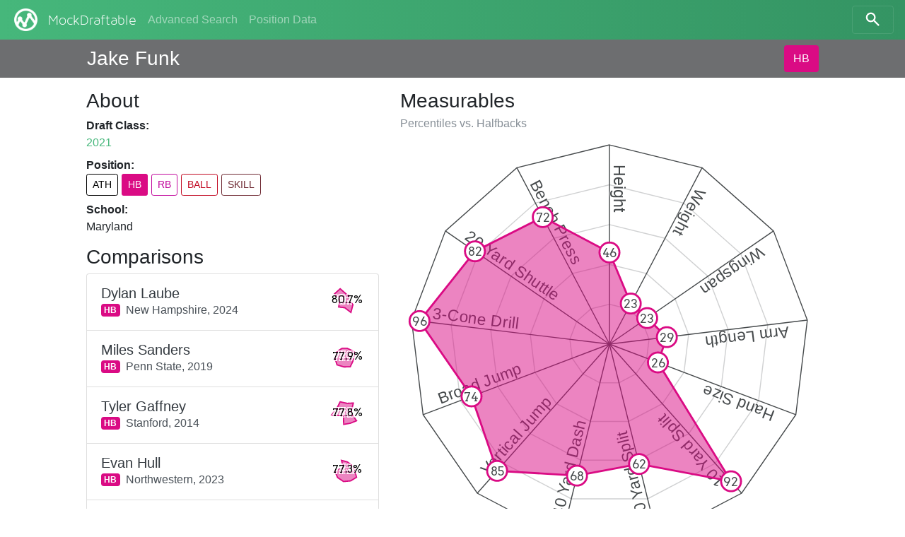

--- FILE ---
content_type: text/html; charset=utf-8
request_url: https://www.mockdraftable.com/player/jake-funk
body_size: 8235
content:
<!doctype html>
<html lang="en">
<head>
  <meta charset="utf-8">
  <meta name="viewport"
    content="width=device-width, initial-scale=1, maximum-scale=1, user-scalable=0"/>
  <meta http-equiv="x-ua-compatible" content="ie=edge">
  <link rel="stylesheet" href="/public/bundle-530071e9.css">
  <link rel="stylesheet" href="https://fonts.googleapis.com/css?family=Arvo">
  <title>Jake Funk - MockDraftable</title>
</head>
<body>
  <div id="react-container"><div data-reactroot="" data-reactid="1" data-react-checksum="1037075664"><nav class="navbar navbar-dark fixed-top bg-faded navbar-expand-sm" data-reactid="2"><button class="navbar-toggler navbar-toggler-right" type="button" data-reactid="3"><span class="navbar-toggler-icon" data-reactid="4"></span></button><!-- react-empty: 5 --><a href="/" class="navbar-brand mr-auto p-0" title="" data-reactid="6"><img src="/public/icon-white.png" alt="MockDraftable" data-reactid="7"/><!-- react-text: 8 -->MockDraftable<!-- /react-text --></a><div class="collapse navbar-collapse ml-2" id="navbarNavAltMarkup" data-reactid="9"><div class="navbar-nav" data-reactid="10"><a href="/search" class="nav-item nav-link" title="" data-reactid="11">Advanced Search</a><a href="/positions" class="nav-item nav-link" title="" data-reactid="12">Position Data</a></div></div><button type="button" class="btn btn-search navbar-toggler-right" data-reactid="13"><svg width="25" height="25" viewBox="5 0 65 65" class="search" data-reactid="14"><circle cx="30" cy="30" r="15" data-reactid="15"></circle><line x1="40" y1="40" x2="60" y2="60" data-reactid="16"></line></svg></button></nav><div data-reactid="17"><div class="row fixed-top p-2 pl-3 pr-3 mb-2 playerbar" data-reactid="18"><div class="col-12 d-flex ml-auto mr-auto col-lg-10" data-reactid="19"><div class="mb-0 mt-1 h3 align-bottom playerbar-name" data-reactid="20">Jake Funk</div><div class="ml-auto" data-reactid="21"><button type="button" class="btn" style="background-color:#da0b84;color:#fff;" data-reactid="22">HB</button></div></div></div><div class="window container-fluid col-12 col-lg-10 offset-lg-1" data-reactid="23"><div class="row flex-md-row-reverse" data-reactid="24"><div class="col-12 col-md-7" data-reactid="25"><div data-reactid="26"><h3 data-reactid="27">Measurables</h3><h6 class="text-muted" data-reactid="28"><!-- react-text: 29 -->Percentiles vs. <!-- /react-text --><!-- react-text: 30 -->Halfbacks<!-- /react-text --></h6><figure class="spider" data-reactid="31"><svg preserveAspectRatio="xMinYMin meet" viewBox="0 0 420 420" data-reactid="32"><polygon class="grid" points="210,170 228.59,174.58 242.92,187.28 249.71,205.18 247.4,224.18 236.52,239.94 219.57,248.84 200.43,248.84 183.48,239.94 172.6,224.18 170.29,205.18 177.08,187.28 191.41,174.58" data-reactid="33"></polygon><polygon class="grid" points="210,130 247.18,139.16 275.84,164.56 289.42,200.36 284.8,238.37 263.05,269.88 229.14,287.68 190.86,287.68 156.95,269.88 135.2,238.37 130.58,200.36 144.16,164.56 172.82,139.16" data-reactid="34"></polygon><polygon class="grid" points="210,90 265.76,103.75 308.76,141.83 329.12,195.53 322.2,252.55 289.57,299.82 238.72,326.51 181.28,326.51 130.43,299.82 97.8,252.55 90.88,195.53 111.24,141.83 154.24,103.75" data-reactid="35"></polygon><polygon class="grid" points="210,50 284.35,68.33 341.68,119.11 368.83,190.71 359.6,266.74 316.1,329.76 248.29,365.35 171.71,365.35 103.9,329.76 60.4,266.74 51.17,190.71 78.32,119.11 135.65,68.33" data-reactid="36"></polygon><polygon class="divider" points="210,10 302.94,32.91 374.6,96.39 408.54,185.89 397,280.92 342.62,359.7 257.86,404.19 162.14,404.19 77.38,359.7 23,280.92 11.46,185.89 45.4,96.39 117.06,32.91" data-reactid="37"></polygon><g data-reactid="38"><path id="m1" d="M210 10L 210 210 Z" data-reactid="39"></path><text class="measurable" dy="-.25em" data-reactid="40"><textPath spacing="auto" startOffset="20" xlink:href="#m1" data-reactid="41">Height</textPath></text></g><g data-reactid="42"><path id="m2" d="M302.94 32.91L 210 210 Z" data-reactid="43"></path><text class="measurable" dy="-.25em" data-reactid="44"><textPath spacing="auto" startOffset="20" xlink:href="#m2" data-reactid="45">Weight</textPath></text></g><g data-reactid="46"><path id="m3" d="M374.6 96.39L 210 210 Z" data-reactid="47"></path><text class="measurable" dy="-.25em" data-reactid="48"><textPath spacing="auto" startOffset="20" xlink:href="#m3" data-reactid="49">Wingspan</textPath></text></g><g data-reactid="50"><path id="m4" d="M408.54 185.89L 210 210 Z" data-reactid="51"></path><text class="measurable" dy="-.25em" data-reactid="52"><textPath spacing="auto" startOffset="20" xlink:href="#m4" data-reactid="53">Arm Length</textPath></text></g><g data-reactid="54"><path id="m5" d="M397 280.92L 210 210 Z" data-reactid="55"></path><text class="measurable" dy="-.25em" data-reactid="56"><textPath spacing="auto" startOffset="20" xlink:href="#m5" data-reactid="57">Hand Size</textPath></text></g><g data-reactid="58"><path id="m6" d="M342.62 359.7L 210 210 Z" data-reactid="59"></path><text class="measurable" dy="-.25em" data-reactid="60"><textPath spacing="auto" startOffset="20" xlink:href="#m6" data-reactid="61">10 Yard Split</textPath></text></g><g data-reactid="62"><path id="m7" d="M257.86 404.19L 210 210 Z" data-reactid="63"></path><text class="measurable" dy="-.25em" data-reactid="64"><textPath spacing="auto" startOffset="20" xlink:href="#m7" data-reactid="65">20 Yard Split</textPath></text></g><g data-reactid="66"><path id="m8" d="M162.14 404.19L 210 210 Z" data-reactid="67"></path><text class="measurable" dy="-.25em" data-reactid="68"><textPath spacing="auto" startOffset="20" xlink:href="#m8" data-reactid="69">40 Yard Dash</textPath></text></g><g data-reactid="70"><path id="m10" d="M77.38 359.7L 210 210 Z" data-reactid="71"></path><text class="measurable" dy="-.25em" data-reactid="72"><textPath spacing="auto" startOffset="20" xlink:href="#m10" data-reactid="73">Vertical Jump</textPath></text></g><g data-reactid="74"><path id="m11" d="M23 280.92L 210 210 Z" data-reactid="75"></path><text class="measurable" dy="-.25em" data-reactid="76"><textPath spacing="auto" startOffset="20" xlink:href="#m11" data-reactid="77">Broad Jump</textPath></text></g><g data-reactid="78"><path id="m12" d="M11.46 185.89L 210 210 Z" data-reactid="79"></path><text class="measurable" dy="-.25em" data-reactid="80"><textPath spacing="auto" startOffset="20" xlink:href="#m12" data-reactid="81">3-Cone Drill</textPath></text></g><g data-reactid="82"><path id="m13" d="M45.4 96.39L 210 210 Z" data-reactid="83"></path><text class="measurable" dy="-.25em" data-reactid="84"><textPath spacing="auto" startOffset="20" xlink:href="#m13" data-reactid="85">20 Yard Shuttle</textPath></text></g><g data-reactid="86"><path id="m9" d="M117.06 32.91L 210 210 Z" data-reactid="87"></path><text class="measurable" dy="-.25em" data-reactid="88"><textPath spacing="auto" startOffset="20" xlink:href="#m9" data-reactid="89">Bench Press</textPath></text></g><polygon class="graph" points="210,118 231.38,169.27 247.86,183.87 267.58,203.01 258.62,228.44 332.01,347.72 239.67,330.4 177.46,342.05 97.27,337.25 71.62,262.48 19.4,186.85 75.03,116.84 143.08,82.5" style="fill:#da0b84;stroke:#da0b84;" data-reactid="90"></polygon><g class="percentileMarker" data-reactid="91"><circle cx="210" cy="118" r="10" style="stroke:#da0b84;" data-reactid="92"></circle><text x="210" y="118" dy=".4em" data-reactid="93">46</text></g><g class="percentileMarker" data-reactid="94"><circle cx="231.38" cy="169.27" r="10" style="stroke:#da0b84;" data-reactid="95"></circle><text x="231.38" y="169.27" dy=".4em" data-reactid="96">23</text></g><g class="percentileMarker" data-reactid="97"><circle cx="247.86" cy="183.87" r="10" style="stroke:#da0b84;" data-reactid="98"></circle><text x="247.86" y="183.87" dy=".4em" data-reactid="99">23</text></g><g class="percentileMarker" data-reactid="100"><circle cx="267.58" cy="203.01" r="10" style="stroke:#da0b84;" data-reactid="101"></circle><text x="267.58" y="203.01" dy=".4em" data-reactid="102">29</text></g><g class="percentileMarker" data-reactid="103"><circle cx="258.62" cy="228.44" r="10" style="stroke:#da0b84;" data-reactid="104"></circle><text x="258.62" y="228.44" dy=".4em" data-reactid="105">26</text></g><g class="percentileMarker" data-reactid="106"><circle cx="332.01" cy="347.72" r="10" style="stroke:#da0b84;" data-reactid="107"></circle><text x="332.01" y="347.72" dy=".4em" data-reactid="108">92</text></g><g class="percentileMarker" data-reactid="109"><circle cx="239.67" cy="330.4" r="10" style="stroke:#da0b84;" data-reactid="110"></circle><text x="239.67" y="330.4" dy=".4em" data-reactid="111">62</text></g><g class="percentileMarker" data-reactid="112"><circle cx="177.46" cy="342.05" r="10" style="stroke:#da0b84;" data-reactid="113"></circle><text x="177.46" y="342.05" dy=".4em" data-reactid="114">68</text></g><g class="percentileMarker" data-reactid="115"><circle cx="97.27" cy="337.25" r="10" style="stroke:#da0b84;" data-reactid="116"></circle><text x="97.27" y="337.25" dy=".4em" data-reactid="117">85</text></g><g class="percentileMarker" data-reactid="118"><circle cx="71.62" cy="262.48" r="10" style="stroke:#da0b84;" data-reactid="119"></circle><text x="71.62" y="262.48" dy=".4em" data-reactid="120">74</text></g><g class="percentileMarker" data-reactid="121"><circle cx="19.4" cy="186.85" r="10" style="stroke:#da0b84;" data-reactid="122"></circle><text x="19.4" y="186.85" dy=".4em" data-reactid="123">96</text></g><g class="percentileMarker" data-reactid="124"><circle cx="75.03" cy="116.84" r="10" style="stroke:#da0b84;" data-reactid="125"></circle><text x="75.03" y="116.84" dy=".4em" data-reactid="126">82</text></g><g class="percentileMarker" data-reactid="127"><circle cx="143.08" cy="82.5" r="10" style="stroke:#da0b84;" data-reactid="128"></circle><text x="143.08" y="82.5" dy=".4em" data-reactid="129">72</text></g></svg></figure><table class="table table-sm mb-0" data-reactid="130"><thead data-reactid="131"><tr data-reactid="132"><th data-reactid="133">Measurable</th><th data-reactid="134">Measurement</th><th data-reactid="135">%tile</th></tr></thead><tbody data-reactid="136"><tr data-reactid="137"><td data-reactid="138">Height</td><td data-reactid="139">5&#x27; 10¼&quot;*</td><td data-reactid="140">46</td></tr><tr data-reactid="141"><td data-reactid="142">Weight</td><td data-reactid="143">204 lbs*</td><td data-reactid="144">23</td></tr><tr data-reactid="145"><td data-reactid="146">Wingspan</td><td data-reactid="147">72½&quot;*</td><td data-reactid="148">23</td></tr><tr data-reactid="149"><td data-reactid="150">Arm Length</td><td data-reactid="151">30¼&quot;*</td><td data-reactid="152">29</td></tr><tr data-reactid="153"><td data-reactid="154">Hand Size</td><td data-reactid="155">9&quot;*</td><td data-reactid="156">26</td></tr><tr data-reactid="157"><td data-reactid="158">10 Yard Split</td><td data-reactid="159">1.5s*</td><td data-reactid="160">92</td></tr><tr data-reactid="161"><td data-reactid="162">20 Yard Split</td><td data-reactid="163">2.59s*</td><td data-reactid="164">62</td></tr><tr data-reactid="165"><td data-reactid="166">40 Yard Dash</td><td data-reactid="167">4.49s*</td><td data-reactid="168">68</td></tr><tr data-reactid="169"><td data-reactid="170">Vertical Jump</td><td data-reactid="171">38&quot;*</td><td data-reactid="172">85</td></tr><tr data-reactid="173"><td data-reactid="174">Broad Jump</td><td data-reactid="175">122&quot;*</td><td data-reactid="176">74</td></tr><tr data-reactid="177"><td data-reactid="178">3-Cone Drill</td><td data-reactid="179">6.71s*</td><td data-reactid="180">96</td></tr><tr data-reactid="181"><td data-reactid="182">20 Yard Shuttle</td><td data-reactid="183">4.12s*</td><td data-reactid="184">82</td></tr><tr data-reactid="185"><td data-reactid="186">Bench Press</td><td data-reactid="187">22 reps*</td><td data-reactid="188">72</td></tr></tbody></table><p class="text-center" data-reactid="189"><small data-reactid="190">* Measurement from source other than the NFL Combine</small></p></div></div><div class="col-12 col-md-5" data-reactid="191"><div data-reactid="192"><h3 data-reactid="193">About</h3><dl data-reactid="194"><dt data-reactid="195">Draft Class:</dt><dd data-reactid="196"><a href="/search?beginYear=2021&amp;endYear=2021" class="" title="" data-reactid="197">2021</a></dd><dt data-reactid="198">Position:</dt><dd class="h4" data-reactid="199"><div class="list-inline" data-reactid="200"><a href="/player/jake-funk?position=ATH" class="list-inline-item btn btn-sm" title="Athlete" style="border-color:#000000;color:#000000;" data-reactid="201">ATH</a><a href="/player/jake-funk" class="list-inline-item btn btn-sm" title="Halfback" style="background-color:#da0b84;color:#fff;" data-reactid="202">HB</a><a href="/player/jake-funk?position=RB" class="list-inline-item btn btn-sm" title="Running Back" style="border-color:#c20a9d;color:#c20a9d;" data-reactid="203">RB</a><a href="/player/jake-funk?position=BALL" class="list-inline-item btn btn-sm" title="Ball Carrier" style="border-color:#c20a23;color:#c20a23;" data-reactid="204">BALL</a><a href="/player/jake-funk?position=SKILL" class="list-inline-item btn btn-sm" title="Skill Position Player" style="border-color:#6f2a33;color:#6f2a33;" data-reactid="205">SKILL</a></div></dd><dt data-reactid="206">School:</dt><dd data-reactid="207">Maryland</dd></dl></div><div data-reactid="208"><h3 data-reactid="209">Comparisons</h3><div class="list-group" data-reactid="210"><a href="/player/dylan-laube" class="list-group-item list-group-item-action d-flex justify-content-between" title="" data-reactid="211"><div class="list-group-item-text mt-1" data-reactid="212"><h5 class="list-group-item-heading text-dark mb-0" data-reactid="213">Dylan Laube</h5><span class="badge" title="Halfback" style="background-color:#da0b84;color:#fff;" data-reactid="214">HB</span><span class="align-middle ml-2" data-reactid="215"><!-- react-text: 216 -->New Hampshire,<!-- /react-text --><!-- react-text: 217 --> <!-- /react-text --><!-- react-text: 218 -->2024<!-- /react-text --></span></div><figure class="spark-graph mb-0" data-reactid="219"><svg preserveAspectRatio="xMinYMin meet" viewBox="0 0 52 52" data-reactid="220"><polygon class="graph" points="26,18.75 29.79,20.11 28.27,24.96 28.23,26.32 34.88,33.69 31.77,45.67 22.34,38.47 12.97,37.3 14.86,27.6 6.67,17.17 15.32,9.39" style="fill:#da0b84;stroke:#da0b84;" data-reactid="221"></polygon><text x="26" y="26" class="spark-text" data-reactid="222">80.7%</text></svg></figure></a><a href="/player/miles-sanders" class="list-group-item list-group-item-action d-flex justify-content-between" title="" data-reactid="223"><div class="list-group-item-text mt-1" data-reactid="224"><h5 class="list-group-item-heading text-dark mb-0" data-reactid="225">Miles Sanders</h5><span class="badge" title="Halfback" style="background-color:#da0b84;color:#fff;" data-reactid="226">HB</span><span class="align-middle ml-2" data-reactid="227"><!-- react-text: 228 -->Penn State,<!-- /react-text --><!-- react-text: 229 --> <!-- /react-text --><!-- react-text: 230 -->2019<!-- /react-text --></span></div><figure class="spark-graph mb-0" data-reactid="231"><svg preserveAspectRatio="xMinYMin meet" viewBox="0 0 52 52" data-reactid="232"><polygon class="graph" points="26,14 31.95,16.75 38.28,20.39 36.39,27.5 34.88,33.69 30.79,42.31 21.14,42.55 10.51,39.42 7.19,28.71 10.54,18.93 18.29,14.01" style="fill:#da0b84;stroke:#da0b84;" data-reactid="233"></polygon><text x="26" y="26" class="spark-text" data-reactid="234">77.9%</text></svg></figure></a><a href="/player/tyler-gaffney" class="list-group-item list-group-item-action d-flex justify-content-between" title="" data-reactid="235"><div class="list-group-item-text mt-1" data-reactid="236"><h5 class="list-group-item-heading text-dark mb-0" data-reactid="237">Tyler Gaffney</h5><span class="badge" title="Halfback" style="background-color:#da0b84;color:#fff;" data-reactid="238">HB</span><span class="align-middle ml-2" data-reactid="239"><!-- react-text: 240 -->Stanford,<!-- /react-text --><!-- react-text: 241 --> <!-- /react-text --><!-- react-text: 242 -->2014<!-- /react-text --></span></div><figure class="spark-graph mb-0" data-reactid="243"><svg preserveAspectRatio="xMinYMin meet" viewBox="0 0 52 52" data-reactid="244"><polygon class="graph" points="26,11.75 35.46,11.28 32.59,22.99 32.44,26.93 40.36,38.44 30.79,42.31 20.72,43.99 20.33,30.91 2.49,29.38 10.54,18.93 15.32,9.39" style="fill:#da0b84;stroke:#da0b84;" data-reactid="245"></polygon><text x="26" y="26" class="spark-text" data-reactid="246">77.8%</text></svg></figure></a><a href="/player/evan-hull" class="list-group-item list-group-item-action d-flex justify-content-between" title="" data-reactid="247"><div class="list-group-item-text mt-1" data-reactid="248"><h5 class="list-group-item-heading text-dark mb-0" data-reactid="249">Evan Hull</h5><span class="badge" title="Halfback" style="background-color:#da0b84;color:#fff;" data-reactid="250">HB</span><span class="align-middle ml-2" data-reactid="251"><!-- react-text: 252 -->Northwestern,<!-- /react-text --><!-- react-text: 253 --> <!-- /react-text --><!-- react-text: 254 -->2023<!-- /react-text --></span></div><figure class="spark-graph mb-0" data-reactid="255"><svg preserveAspectRatio="xMinYMin meet" viewBox="0 0 52 52" data-reactid="256"><polygon class="graph" points="26,14.75 31,18.22 35.55,21.64 37.63,27.67 40.36,38.44 31.28,43.99 20.44,44.95 11.27,38.77 7.19,28.71 20.09,23.3 17.35,12.54" style="fill:#da0b84;stroke:#da0b84;" data-reactid="257"></polygon><text x="26" y="26" class="spark-text" data-reactid="258">77.3%</text></svg></figure></a><a href="/player/michael-ford" class="list-group-item list-group-item-action d-flex justify-content-between" title="" data-reactid="259"><div class="list-group-item-text mt-1" data-reactid="260"><h5 class="list-group-item-heading text-dark mb-0" data-reactid="261">Michael Ford</h5><span class="badge" title="Halfback" style="background-color:#da0b84;color:#fff;" data-reactid="262">HB</span><span class="align-middle ml-2" data-reactid="263"><!-- react-text: 264 -->LSU,<!-- /react-text --><!-- react-text: 265 --> <!-- /react-text --><!-- react-text: 266 -->2013<!-- /react-text --></span></div><figure class="spark-graph mb-0" data-reactid="267"><svg preserveAspectRatio="xMinYMin meet" viewBox="0 0 52 52" data-reactid="268"><polygon class="graph" points="26,21 31.13,17.12 33.36,21.75 32.5,26 44.4,36.63 34.25,40.29 26,48.25 14,46.78 8.9,35.88 13.25,26 9.55,16.5 15,6.95" style="fill:#da0b84;stroke:#da0b84;" data-reactid="269"></polygon><text x="26" y="26" class="spark-text" data-reactid="270">77.1%</text></svg></figure></a><a href="/player/chase-edmonds" class="list-group-item list-group-item-action d-flex justify-content-between" title="" data-reactid="271"><div class="list-group-item-text mt-1" data-reactid="272"><h5 class="list-group-item-heading text-dark mb-0" data-reactid="273">Chase Edmonds</h5><span class="badge" title="Halfback" style="background-color:#da0b84;color:#fff;" data-reactid="274">HB</span><span class="align-middle ml-2" data-reactid="275"><!-- react-text: 276 -->Fordham,<!-- /react-text --><!-- react-text: 277 --> <!-- /react-text --><!-- react-text: 278 -->2018<!-- /react-text --></span></div><figure class="spark-graph mb-0" data-reactid="279"><svg preserveAspectRatio="xMinYMin meet" viewBox="0 0 52 52" data-reactid="280"><polygon class="graph" points="26,19.5 29.13,20.59 28.81,24.38 40.75,26 31.63,29.25 32.5,37.26 26,36.75 16.75,42.02 6.08,37.5 2.75,26 14.31,19.25 20,15.61" style="fill:#da0b84;stroke:#da0b84;" data-reactid="281"></polygon><text x="26" y="26" class="spark-text" data-reactid="282">76.8%</text></svg></figure></a><a href="/player/tre-mason" class="list-group-item list-group-item-action d-flex justify-content-between" title="" data-reactid="283"><div class="list-group-item-text mt-1" data-reactid="284"><h5 class="list-group-item-heading text-dark mb-0" data-reactid="285">Tre Mason</h5><span class="badge" title="Halfback" style="background-color:#da0b84;color:#fff;" data-reactid="286">HB</span><span class="align-middle ml-2" data-reactid="287"><!-- react-text: 288 -->Auburn,<!-- /react-text --><!-- react-text: 289 --> <!-- /react-text --><!-- react-text: 290 -->2014<!-- /react-text --></span></div><figure class="spark-graph mb-0" data-reactid="291"><svg preserveAspectRatio="xMinYMin meet" viewBox="0 0 52 52" data-reactid="292"><polygon class="graph" points="26,24 30.98,20.06 31.42,25.05 31.63,29.25 33.87,47.61 20.36,41.5 6.73,37.13 3.84,22.09 13.47,11.06" style="fill:#da0b84;stroke:#da0b84;" data-reactid="293"></polygon><text x="26" y="26" class="spark-text" data-reactid="294">76%</text></svg></figure></a><a href="/player/tyler-goodson" class="list-group-item list-group-item-action d-flex justify-content-between" title="" data-reactid="295"><div class="list-group-item-text mt-1" data-reactid="296"><h5 class="list-group-item-heading text-dark mb-0" data-reactid="297">Tyler Goodson</h5><span class="badge" title="Halfback" style="background-color:#da0b84;color:#fff;" data-reactid="298">HB</span><span class="align-middle ml-2" data-reactid="299"><!-- react-text: 300 -->Iowa,<!-- /react-text --><!-- react-text: 301 --> <!-- /react-text --><!-- react-text: 302 -->2022<!-- /react-text --></span></div><figure class="spark-graph mb-0" data-reactid="303"><svg preserveAspectRatio="xMinYMin meet" viewBox="0 0 52 52" data-reactid="304"><polygon class="graph" points="26,21 27.93,23.7 28.71,25.52 28.17,27.25 28.22,32.11 18.73,45.97 6.95,37 7.54,22.75 13.47,11.06" style="fill:#da0b84;stroke:#da0b84;" data-reactid="305"></polygon><text x="26" y="26" class="spark-text" data-reactid="306">75.3%</text></svg></figure></a><a href="/player/ronald-jones" class="list-group-item list-group-item-action d-flex justify-content-between" title="" data-reactid="307"><div class="list-group-item-text mt-1" data-reactid="308"><h5 class="list-group-item-heading text-dark mb-0" data-reactid="309">Ronald Jones</h5><span class="badge" title="Halfback" style="background-color:#da0b84;color:#fff;" data-reactid="310">HB</span><span class="align-middle ml-2" data-reactid="311"><!-- react-text: 312 -->USC,<!-- /react-text --><!-- react-text: 313 --> <!-- /react-text --><!-- react-text: 314 -->2018<!-- /react-text --></span></div><figure class="spark-graph mb-0" data-reactid="315"><svg preserveAspectRatio="xMinYMin meet" viewBox="0 0 52 52" data-reactid="316"><polygon class="graph" points="26,11.75 30.02,21.21 38.8,23.74 38.77,33.38 27.2,29.29 19.59,43.62 9.76,35.38 11.23,23.4 12.18,9.53" style="fill:#da0b84;stroke:#da0b84;" data-reactid="317"></polygon><text x="26" y="26" class="spark-text" data-reactid="318">75.1%</text></svg></figure></a><a href="/player/brandon-jackson" class="list-group-item list-group-item-action d-flex justify-content-between" title="" data-reactid="319"><div class="list-group-item-text mt-1" data-reactid="320"><h5 class="list-group-item-heading text-dark mb-0" data-reactid="321">Brandon Jackson</h5><span class="badge" title="Halfback" style="background-color:#da0b84;color:#fff;" data-reactid="322">HB</span><span class="align-middle ml-2" data-reactid="323"><!-- react-text: 324 -->Nebraska,<!-- /react-text --><!-- react-text: 325 --> <!-- /react-text --><!-- react-text: 326 -->2007<!-- /react-text --></span></div><figure class="spark-graph mb-0" data-reactid="327"><svg preserveAspectRatio="xMinYMin meet" viewBox="0 0 52 52" data-reactid="328"><polygon class="graph" points="26,16.75 34.02,19.61 38.67,28.89 34.57,43.79 17.97,42.66 6.99,30.34 13.49,16.02" style="fill:#da0b84;stroke:#da0b84;" data-reactid="329"></polygon><text x="26" y="26" class="spark-text" data-reactid="330">75%</text></svg></figure></a></div></div></div><p class="col-12 text-center" data-reactid="331"><small data-reactid="332"><!-- react-text: 333 -->Want to display this data on your site? <!-- /react-text --><span class="btn-link" data-reactid="334">Get the code to embed!</span></small></p></div></div></div><div class="col-12 col-md-6 ml-auto mr-auto" data-reactid="335"><p class="text-muted text-center mt-2" data-reactid="336"><small data-reactid="337"><!-- react-text: 338 -->© MockDraftable, 2011-2025.<!-- /react-text --><br data-reactid="339"/><button class="btn btn-link btn-sm" data-reactid="340">Contributor Login</button><br data-reactid="341"/><!-- react-text: 342 -->MockDraftable is developed in the open by <!-- /react-text --><a href="https://twitter.com/mockdraftable" data-reactid="343">Marcus Armstrong</a><!-- react-text: 344 -->, on <!-- /react-text --><a href="https://github.com/marcusdarmstrong/mockdraftable-web" data-reactid="345">GitHub</a><!-- react-text: 346 -->. Feel free to submit any issues you find with the site, or to contribute to the project.<!-- /react-text --></small></p></div></div></div>
  <script>
    window.INITIAL_STATE = {"page":"PLAYER","measurables":{"1":{"id":"height","key":1,"name":"Height","unit":"INCHES"},"2":{"id":"weight","key":2,"name":"Weight","unit":"POUNDS"},"3":{"id":"wingspan","key":3,"name":"Wingspan","unit":"INCHES"},"4":{"id":"arms","key":4,"name":"Arm Length","unit":"INCHES"},"5":{"id":"hands","key":5,"name":"Hand Size","unit":"INCHES"},"6":{"id":"10yd","key":6,"name":"10 Yard Split","unit":"SECONDS"},"7":{"id":"20yd","key":7,"name":"20 Yard Split","unit":"SECONDS"},"8":{"id":"40yd","key":8,"name":"40 Yard Dash","unit":"SECONDS"},"9":{"id":"bench","key":9,"name":"Bench Press","unit":"REPS"},"10":{"id":"vertical","key":10,"name":"Vertical Jump","unit":"INCHES"},"11":{"id":"broad","key":11,"name":"Broad Jump","unit":"INCHES"},"12":{"id":"3cone","key":12,"name":"3-Cone Drill","unit":"SECONDS"},"13":{"id":"20ss","key":13,"name":"20 Yard Shuttle","unit":"SECONDS"},"14":{"id":"60ss","key":14,"name":"60 Yard Shuttle","unit":"SECONDS"}},"positions":{"ATH":{"key":1,"id":"ATH","abbreviation":"ATH","name":"Athlete","type":"GROUP","color":"#000000","plural":"Athletes"},"SKILL":{"key":2,"id":"SKILL","abbreviation":"SKILL","name":"Skill Position Player","type":"GROUP","color":"#6f2a33","plural":"Skill Position Players"},"QB":{"key":21,"id":"QB","abbreviation":"QB","name":"Quarterback","type":"PRIMARY","color":"#8c8c8c","plural":"Quarterbacks"},"BALL":{"key":22,"id":"BALL","abbreviation":"BALL","name":"Ball Carrier","type":"GROUP","color":"#c20a23","plural":"Ball Carriers"},"RB":{"key":221,"id":"RB","abbreviation":"RB","name":"Running Back","type":"PRIMARY","color":"#c20a9d","plural":"Running Backs"},"FB":{"key":2211,"id":"FB","abbreviation":"FB","name":"Fullback","type":"PRIMARY","color":"#da0bda","plural":"Fullbacks"},"HB":{"key":2212,"id":"HB","abbreviation":"HB","name":"Halfback","type":"PRIMARY","color":"#da0b84","plural":"Halfbacks"},"WR":{"key":223,"id":"WR","abbreviation":"WR","name":"Wide Receiver","type":"PRIMARY","color":"#c2130a","plural":"Wide Receivers"},"TE":{"key":224,"id":"TE","abbreviation":"TE","name":"Tight End","type":"PRIMARY","color":"#c2570a","plural":"Tight Ends"},"OL":{"key":3,"id":"OL","abbreviation":"OL","name":"Offensive Line","type":"GROUP","color":"#918108","plural":"Offensive Linemen"},"OT":{"key":31,"id":"OT","abbreviation":"OT","name":"Offensive Tackle","type":"PRIMARY","color":"#aa8109","plural":"Offensive Tackles"},"ST":{"key":8,"id":"ST","abbreviation":"ST","name":"Special Teams","type":"GROUP","color":"#4d4d4d","plural":"Special Teams Players"},"IOL":{"key":32,"id":"IOL","abbreviation":"IOL","name":"Interior Offensive Line","type":"GROUP","color":"#a7aa09","plural":"Interior Offensive Linemen"},"OG":{"key":321,"id":"OG","abbreviation":"OG","name":"Offensive Guard","type":"PRIMARY","color":"#c2b90a","plural":"Offensive Guards"},"OC":{"key":322,"id":"OC","abbreviation":"OC","name":"Offensive Center","type":"PRIMARY","color":"#b3c20a","plural":"Offensive Centers"},"DL":{"key":4,"id":"DL","abbreviation":"DL","name":"Defensive Line","type":"GROUP","color":"#089136","plural":"Defensive Linemen"},"IDL":{"key":41,"id":"IDL","abbreviation":"IDL","name":"Interior Defensive Line","type":"GROUP","color":"#0caa09","plural":"Interior Defensive Linemen"},"DT":{"key":411,"id":"DT","abbreviation":"DT","name":"Defensive Tackle","type":"PRIMARY","color":"#41c20a","plural":"Defensive Tackles"},"NT":{"key":4111,"id":"NT","abbreviation":"NT","name":"Nose Tackle","type":"PRIMARY","color":"#73da0b","plural":"Nose Tackles"},"DE":{"key":42,"id":"DE","abbreviation":"DE","name":"One-Gap Defensive End","type":"PRIMARY","color":"#09aa79","plural":"One-Gap Defensive Ends"},"EDGE":{"key":5,"id":"EDGE","abbreviation":"EDGE","name":"Edge Defender","type":"GROUP","color":"#089174","plural":"Edge Defenders"},"LB":{"key":6,"id":"LB","abbreviation":"LB","name":"Linebacker","type":"GROUP","color":"#088f91","plural":"Linebackers"},"34B":{"key":61,"id":"34B","abbreviation":"34B","name":"3-4 Outside Linebacker","type":"PRIMARY","color":"#09aa94","plural":"3-4 Outside Linebackers"},"OBLB":{"key":62,"id":"OBLB","abbreviation":"OBLB","name":"Off-Ball Linebacker","type":"GROUP","color":"#0974aa","plural":"Off-Ball Linebackers"},"ILB":{"key":621,"id":"ILB","abbreviation":"ILB","name":"Inside Linebacker","type":"PRIMARY","color":"#0aacc2","plural":"Inside Linebackers"},"OLB":{"key":622,"id":"OLB","abbreviation":"OLB","name":"Outside Linebacker","type":"PRIMARY","color":"#0a75c2","plural":"Outside Linebackers"},"DB":{"key":7,"id":"DB","abbreviation":"DB","name":"Defensive Back","type":"GROUP","color":"#3609aa","plural":"Defensive Backs"},"S":{"key":71,"id":"S","abbreviation":"S","name":"Safety","type":"PRIMARY","color":"#0909aa","plural":"Safeties"},"SS":{"key":711,"id":"SS","abbreviation":"SS","name":"Box/Strong Safety","type":"ROLE","color":"#0a1ac2","plural":"Box/Strong Safeties"},"FS":{"key":712,"id":"FS","abbreviation":"FS","name":"Deep/Free Safety","type":"ROLE","color":"#190ac2","plural":"Deep/Free Safeties"},"CB":{"key":72,"id":"CB","abbreviation":"CB","name":"Cornerback","type":"PRIMARY","color":"#6709aa","plural":"Cornerbacks"},"K":{"key":801,"id":"K","abbreviation":"K","name":"Kicker","type":"PRIMARY","color":"#625950","plural":"Kickers"},"P":{"key":802,"id":"P","abbreviation":"P","name":"Punter","type":"PRIMARY","color":"#535062","plural":"Punters"},"LS":{"key":803,"id":"LS","abbreviation":"LS","name":"Long Snapper","type":"PRIMARY","color":"#535062","plural":"Long Snappers"}},"comparisons":{"jake-funk":{"HB":[{"playerId":"dylan-laube","score":80.7},{"playerId":"miles-sanders","score":77.9},{"playerId":"tyler-gaffney","score":77.8},{"playerId":"evan-hull","score":77.3},{"playerId":"michael-ford","score":77.1},{"playerId":"chase-edmonds","score":76.8},{"playerId":"tre-mason","score":76},{"playerId":"tyler-goodson","score":75.3},{"playerId":"ronald-jones","score":75.1},{"playerId":"brandon-jackson","score":75}]}},"percentiles":{"dylan-laube":{"HB":[{"measurableKey":1,"percentile":29},{"measurableKey":2,"percentile":28},{"measurableKey":3,"percentile":10},{"measurableKey":4,"percentile":9},{"measurableKey":5,"percentile":47},{"measurableKey":6,"percentile":82},{"measurableKey":8,"percentile":52},{"measurableKey":10,"percentile":69},{"measurableKey":11,"percentile":45},{"measurableKey":12,"percentile":85},{"measurableKey":9,"percentile":79}]},"miles-sanders":{"HB":[{"measurableKey":1,"percentile":48},{"measurableKey":2,"percentile":44},{"measurableKey":3,"percentile":54},{"measurableKey":4,"percentile":42},{"measurableKey":5,"percentile":47},{"measurableKey":8,"percentile":68},{"measurableKey":10,"percentile":69},{"measurableKey":11,"percentile":82},{"measurableKey":12,"percentile":76},{"measurableKey":13,"percentile":68},{"measurableKey":9,"percentile":57}]},"tyler-gaffney":{"HB":[{"measurableKey":1,"percentile":57},{"measurableKey":2,"percentile":70},{"measurableKey":4,"percentile":29},{"measurableKey":5,"percentile":26},{"measurableKey":6,"percentile":76},{"measurableKey":8,"percentile":68},{"measurableKey":10,"percentile":75},{"measurableKey":11,"percentile":30},{"measurableKey":12,"percentile":95},{"measurableKey":13,"percentile":68},{"measurableKey":14,"percentile":79}]},"evan-hull":{"HB":[{"measurableKey":1,"percentile":45},{"measurableKey":2,"percentile":37},{"measurableKey":4,"percentile":42},{"measurableKey":5,"percentile":47},{"measurableKey":6,"percentile":76},{"measurableKey":8,"percentile":75},{"measurableKey":10,"percentile":79},{"measurableKey":11,"percentile":78},{"measurableKey":12,"percentile":76},{"measurableKey":13,"percentile":26},{"measurableKey":9,"percentile":64}]},"michael-ford":{"HB":[{"measurableKey":1,"percentile":20},{"measurableKey":2,"percentile":41},{"measurableKey":4,"percentile":34},{"measurableKey":5,"percentile":26},{"measurableKey":6,"percentile":85},{"measurableKey":8,"percentile":66},{"measurableKey":10,"percentile":89},{"measurableKey":11,"percentile":96},{"measurableKey":12,"percentile":79},{"measurableKey":13,"percentile":51},{"measurableKey":14,"percentile":76},{"measurableKey":9,"percentile":88}]},"chase-edmonds":{"HB":[{"measurableKey":1,"percentile":26},{"measurableKey":2,"percentile":25},{"measurableKey":3,"percentile":13},{"measurableKey":4,"percentile":59},{"measurableKey":5,"percentile":26},{"measurableKey":8,"percentile":52},{"measurableKey":10,"percentile":43},{"measurableKey":11,"percentile":74},{"measurableKey":12,"percentile":92},{"measurableKey":13,"percentile":93},{"measurableKey":14,"percentile":54},{"measurableKey":9,"percentile":48}]},"tre-mason":{"HB":[{"measurableKey":1,"percentile":8},{"measurableKey":2,"percentile":31},{"measurableKey":4,"percentile":22},{"measurableKey":5,"percentile":26},{"measurableKey":6,"percentile":92},{"measurableKey":8,"percentile":66},{"measurableKey":10,"percentile":89},{"measurableKey":11,"percentile":90},{"measurableKey":13,"percentile":78}]},"tyler-goodson":{"HB":[{"measurableKey":1,"percentile":20},{"measurableKey":2,"percentile":12},{"measurableKey":3,"percentile":11},{"measurableKey":4,"percentile":10},{"measurableKey":5,"percentile":26},{"measurableKey":6,"percentile":85},{"measurableKey":8,"percentile":88},{"measurableKey":10,"percentile":75},{"measurableKey":11,"percentile":78}]},"ronald-jones":{"HB":[{"measurableKey":1,"percentile":57},{"measurableKey":2,"percentile":25},{"measurableKey":3,"percentile":52},{"measurableKey":4,"percentile":59},{"measurableKey":5,"percentile":14},{"measurableKey":8,"percentile":75},{"measurableKey":10,"percentile":75},{"measurableKey":12,"percentile":60},{"measurableKey":13,"percentile":86}]},"brandon-jackson":{"HB":[{"measurableKey":1,"percentile":37},{"measurableKey":2,"percentile":41},{"measurableKey":8,"percentile":52},{"measurableKey":10,"percentile":79},{"measurableKey":11,"percentile":74},{"measurableKey":13,"percentile":78},{"measurableKey":9,"percentile":64}]},"jake-funk":{"HB":[{"measurableKey":1,"percentile":46},{"measurableKey":2,"percentile":23},{"measurableKey":3,"percentile":23},{"measurableKey":4,"percentile":29},{"measurableKey":5,"percentile":26},{"measurableKey":6,"percentile":92},{"measurableKey":7,"percentile":62},{"measurableKey":8,"percentile":68},{"measurableKey":10,"percentile":85},{"measurableKey":11,"percentile":74},{"measurableKey":12,"percentile":96},{"measurableKey":13,"percentile":82},{"measurableKey":9,"percentile":72}]}},"players":{"jake-funk":{"id":"jake-funk","name":"Jake Funk","draft":2021,"key":6826,"school":"Maryland","status":"OKAY","positions":{"primary":"HB","all":["ATH","HB","RB","BALL","SKILL"]},"measurements":[{"measurableKey":1,"measurement":70.25,"source":2},{"measurableKey":2,"measurement":204,"source":2},{"measurableKey":3,"measurement":72.5,"source":2},{"measurableKey":4,"measurement":30.25,"source":2},{"measurableKey":5,"measurement":9,"source":2},{"measurableKey":6,"measurement":1.5,"source":2},{"measurableKey":7,"measurement":2.59,"source":2},{"measurableKey":8,"measurement":4.49,"source":2},{"measurableKey":10,"measurement":38,"source":2},{"measurableKey":11,"measurement":122,"source":2},{"measurableKey":12,"measurement":6.71,"source":2},{"measurableKey":13,"measurement":4.12,"source":2},{"measurableKey":9,"measurement":22,"source":2}]},"dylan-laube":{"id":"dylan-laube","name":"Dylan Laube","draft":2024,"key":8040,"school":"New Hampshire","status":"OKAY","positions":{"primary":"HB","all":["ATH","HB","RB","BALL","SKILL"]},"measurements":[{"measurableKey":1,"measurement":69.875,"source":1},{"measurableKey":2,"measurement":206,"source":1},{"measurableKey":3,"measurement":71.125,"source":1},{"measurableKey":4,"measurement":29.375,"source":1},{"measurableKey":5,"measurement":9.25,"source":1},{"measurableKey":6,"measurement":1.52,"source":1},{"measurableKey":8,"measurement":4.54,"source":1},{"measurableKey":10,"measurement":36,"source":1},{"measurableKey":11,"measurement":118,"source":1},{"measurableKey":12,"measurement":6.84,"source":1},{"measurableKey":9,"measurement":23,"source":1}]},"miles-sanders":{"id":"miles-sanders","name":"Miles Sanders","draft":2019,"key":6131,"school":"Penn State","status":"OKAY","positions":{"primary":"HB","all":["ATH","HB","RB","BALL","SKILL"]},"measurements":[{"measurableKey":1,"measurement":70.625,"source":1},{"measurableKey":2,"measurement":211,"source":1},{"measurableKey":3,"measurement":74.625,"source":1},{"measurableKey":4,"measurement":30.625,"source":1},{"measurableKey":5,"measurement":9.25,"source":1},{"measurableKey":8,"measurement":4.49,"source":1},{"measurableKey":10,"measurement":36,"source":1},{"measurableKey":11,"measurement":124,"source":1},{"measurableKey":12,"measurement":6.89,"source":1},{"measurableKey":13,"measurement":4.19,"source":1},{"measurableKey":9,"measurement":20,"source":1}]},"tyler-gaffney":{"id":"tyler-gaffney","name":"Tyler Gaffney","draft":2014,"key":4467,"school":"Stanford","status":"OKAY","positions":{"primary":"HB","all":["ATH","HB","RB","BALL","SKILL"]},"measurements":[{"measurableKey":1,"measurement":71,"source":1},{"measurableKey":2,"measurement":220,"source":1},{"measurableKey":4,"measurement":30.25,"source":1},{"measurableKey":5,"measurement":9,"source":1},{"measurableKey":6,"measurement":1.53,"source":1},{"measurableKey":8,"measurement":4.49,"source":1},{"measurableKey":10,"measurement":36.5,"source":1},{"measurableKey":11,"measurement":116,"source":1},{"measurableKey":12,"measurement":6.78,"source":1},{"measurableKey":13,"measurement":4.18,"source":1},{"measurableKey":14,"measurement":11.36,"source":1}]},"evan-hull":{"id":"evan-hull","name":"Evan Hull","draft":2023,"key":7530,"school":"Northwestern","status":"OKAY","positions":{"primary":"HB","all":["ATH","HB","RB","BALL","SKILL"]},"measurements":[{"measurableKey":1,"measurement":70.125,"source":1},{"measurableKey":2,"measurement":209,"source":1},{"measurableKey":4,"measurement":30.625,"source":1},{"measurableKey":5,"measurement":9.25,"source":1},{"measurableKey":6,"measurement":1.53,"source":1},{"measurableKey":8,"measurement":4.47,"source":1},{"measurableKey":10,"measurement":37,"source":1},{"measurableKey":11,"measurement":123,"source":1},{"measurableKey":12,"measurement":6.9,"source":1},{"measurableKey":13,"measurement":4.38,"source":1},{"measurableKey":9,"measurement":21,"source":1}]},"michael-ford":{"id":"michael-ford","name":"Michael Ford","draft":2013,"key":4093,"school":"LSU","status":"OKAY","positions":{"primary":"HB","all":["ATH","HB","RB","BALL","SKILL"]},"measurements":[{"measurableKey":1,"measurement":69,"source":1},{"measurableKey":2,"measurement":210,"source":1},{"measurableKey":4,"measurement":30.375,"source":1},{"measurableKey":5,"measurement":9,"source":1},{"measurableKey":6,"measurement":1.51,"source":1},{"measurableKey":8,"measurement":4.5,"source":1},{"measurableKey":10,"measurement":38.5,"source":1},{"measurableKey":11,"measurement":130,"source":1},{"measurableKey":12,"measurement":6.87,"source":1},{"measurableKey":13,"measurement":4.25,"source":1},{"measurableKey":14,"measurement":11.43,"source":1},{"measurableKey":9,"measurement":25,"source":1}]},"chase-edmonds":{"id":"chase-edmonds","name":"Chase Edmonds","draft":2018,"key":5746,"school":"Fordham","status":"OKAY","positions":{"primary":"HB","all":["ATH","HB","RB","BALL","SKILL"]},"measurements":[{"measurableKey":1,"measurement":69.125,"source":1},{"measurableKey":2,"measurement":205,"source":1},{"measurableKey":3,"measurement":71.625,"source":1},{"measurableKey":4,"measurement":31.125,"source":1},{"measurableKey":5,"measurement":9,"source":1},{"measurableKey":8,"measurement":4.55,"source":1},{"measurableKey":10,"measurement":34,"source":1},{"measurableKey":11,"measurement":122,"source":1},{"measurableKey":12,"measurement":6.79,"source":1},{"measurableKey":13,"measurement":4.07,"source":1},{"measurableKey":14,"measurement":11.63,"source":1},{"measurableKey":9,"measurement":19,"source":1}]},"tre-mason":{"id":"tre-mason","name":"Tre Mason","draft":2014,"key":4556,"school":"Auburn","status":"OKAY","positions":{"primary":"HB","all":["ATH","HB","RB","BALL","SKILL"]},"measurements":[{"measurableKey":1,"measurement":68,"source":1},{"measurableKey":2,"measurement":207,"source":1},{"measurableKey":4,"measurement":30,"source":1},{"measurableKey":5,"measurement":9,"source":1},{"measurableKey":6,"measurement":1.5,"source":1},{"measurableKey":8,"measurement":4.5,"source":1},{"measurableKey":10,"measurement":38.5,"source":1},{"measurableKey":11,"measurement":126,"source":1},{"measurableKey":13,"measurement":4.15,"source":1}]},"tyler-goodson":{"id":"tyler-goodson","name":"Tyler Goodson","draft":2022,"key":7399,"school":"Iowa","status":"OKAY","positions":{"primary":"HB","all":["ATH","HB","RB","BALL","SKILL"]},"measurements":[{"measurableKey":1,"measurement":69,"source":1},{"measurableKey":2,"measurement":197,"source":1},{"measurableKey":3,"measurement":71.25,"source":1},{"measurableKey":4,"measurement":29.5,"source":1},{"measurableKey":5,"measurement":9,"source":1},{"measurableKey":6,"measurement":1.51,"source":1},{"measurableKey":8,"measurement":4.42,"source":1},{"measurableKey":10,"measurement":36.5,"source":1},{"measurableKey":11,"measurement":123,"source":1}]},"ronald-jones":{"id":"ronald-jones","name":"Ronald Jones","draft":2018,"key":5751,"school":"USC","status":"OKAY","positions":{"primary":"HB","all":["ATH","HB","RB","BALL","SKILL"]},"measurements":[{"measurableKey":1,"measurement":71,"source":1},{"measurableKey":2,"measurement":205,"source":1},{"measurableKey":3,"measurement":74.375,"source":1},{"measurableKey":4,"measurement":31.125,"source":1},{"measurableKey":5,"measurement":8.75,"source":1},{"measurableKey":8,"measurement":4.48,"source":2},{"measurableKey":10,"measurement":36.5,"source":1},{"measurableKey":12,"measurement":7,"source":2},{"measurableKey":13,"measurement":4.1,"source":2}]},"brandon-jackson":{"id":"brandon-jackson","name":"Brandon Jackson","draft":2007,"key":2386,"school":"Nebraska","status":"OKAY","positions":{"primary":"HB","all":["ATH","HB","RB","BALL","SKILL"]},"measurements":[{"measurableKey":1,"measurement":70,"source":1},{"measurableKey":2,"measurement":210,"source":1},{"measurableKey":8,"measurement":4.54,"source":1},{"measurableKey":10,"measurement":37,"source":1},{"measurableKey":11,"measurement":122,"source":1},{"measurableKey":13,"measurement":4.14,"source":1},{"measurableKey":9,"measurement":21,"source":1}]}},"selectedPositionId":"HB","modalType":"None","embed":false,"distributionStatistics":{},"loggedInUserId":null,"schools":[],"isContributor":false,"isAdmin":false,"selectedPlayerId":"jake-funk","typeAheadResults":[],"typeAheadSearching":false}
  </script>
  <script src="/public/bundle-429a603b.js"></script>
</body>
</html>